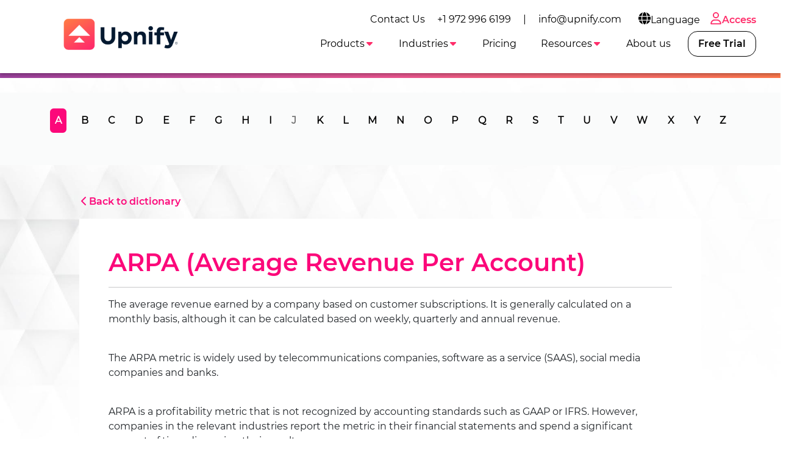

--- FILE ---
content_type: text/html
request_url: https://upnify.com/sales-glossary/arpa.html
body_size: 6293
content:
<!DOCTYPE html><html lang="en"><head><meta charset="UTF-8"><meta name="viewport" content="width=device-width,initial-scale=1"><meta http-equiv="X-UA-Compatible" content="ie=edge"><link rel="icon" href="/img/upnify-short-logo.png"><link href="/css/bootstrap.min.css" rel="stylesheet" async><link rel="stylesheet" href="/css/common.css?v=1.0.4" async><link rel="stylesheet" href="/css/navbar-white.css?v=1.0.4" async><link rel="preconnect" href="https://fonts.gstatic.com"><link rel="preconnect" href="https://fonts.googleapis.com"><link rel="preconnect" href="https://www.googletagmanager.com"><link rel="preconnect" href="https://connect.facebook.net"><meta name="msvalidate.01" content="565E446101B4488616497186A76690D0"><script>dataLayer = [];</script><meta name="facebook-domain-verification" content="9s1ygoef8xxj5vofd83xa7ab0g69c0"><script>(function(w,d,s,l,i){w[l]=w[l]||[];w[l].push({'gtm.start':new Date().getTime(),event:'gtm.js'});var f=d.getElementsByTagName(s)[0],j=d.createElement(s),dl=l!='dataLayer'?'&l='+l:'';j.async=true;j.src='https://www.googletagmanager.com/gtm.js?id='+i+dl;f.parentNode.insertBefore(j,f);})(window,document,'script','dataLayer','GTM-T6DSGB8');</script><script>!function(f,b,e,v,n,t,s)
    {if(f.fbq)return;n=f.fbq=function(){n.callMethod?
    n.callMethod.apply(n,arguments):n.queue.push(arguments)};
    if(!f._fbq)f._fbq=n;n.push=n;n.loaded=!0;n.version='2.0';
    n.queue=[];t=b.createElement(e);t.async=!0;
    t.src=v;s=b.getElementsByTagName(e)[0];
    s.parentNode.insertBefore(t,s)}(window, document,'script',
    'https://connect.facebook.net/en_US/fbevents.js');
    fbq('init', '179140690739942');
    fbq('track', 'PageView');</script><noscript><img height="1" width="1" style="display:none" src="https://www.facebook.com/tr?id=179140690739942&ev=PageView&noscript=1"></noscript><script>(function(w,d,t,r,u)
    {
      var f,n,i;
      w[u]=w[u]||[],f=function()
      {
        var o={ti:"97047137", enableAutoSpaTracking: true};
        o.q=w[u],w[u]=new UET(o),w[u].push("pageLoad")
      },
      n=d.createElement(t),n.src=r,n.async=1,n.onload=n.onreadystatechange=function()
      {
        var s=this.readyState;
        s&&s!=="loaded"&&s!=="complete"||(f(),n.onload=n.onreadystatechange=null)
      },
      i=d.getElementsByTagName(t)[0],i.parentNode.insertBefore(n,i)
    })
    (window,document,"script","//bat.bing.com/bat.js","uetq");</script><script defer="defer" src="/js/lottie-components.js"></script><script src="/js/svg.min.js"></script><script src="/js/web-icons.js"></script><script defer="defer" src="https://accounts.google.com/gsi/client"></script><script defer="defer" type="text/javascript" src="/js/msal-browser.min.js"></script><script defer="defer" src="https://appleid.cdn-apple.com/appleauth/static/jsapi/appleid/1/en_US/appleid.auth.js" integrity="sha384-2EivDslgaF0jlHCO8CX8k7nc0MNzPTNXJUDw3Jl61Cc8pxUIZeGnxXHIrSDYmd2g" crossorigin="anonymous"></script><link rel="stylesheet" href="/css/dictionary.css?v=1.0.4" async><title>ARPA - Sales Glossary - Upnify</title><meta name="description" content="ARPA definition in the context of marketing, sales, CRM & digital strategy."></head><body class="bg-gray-triangles index-white"><noscript><iframe src="https://www.googletagmanager.com/ns.html?id=GTM-T6DSGB8" height="0" width="0" style="display:none;visibility:hidden"></iframe></noscript><main class="jumbotron text-light slash-bg mb-0 header-diccionario h-void"><span class="nav-bar" id="btnMenu"><a class="navbar-brand" loading="lazy" href="/"><img src="/img/logo-upnify-black.webp" alt="Upnify CRM" width="150px" height="55px"> </a><span class="icon-bar"><icon-svg icon="bars" id="icon-bar"></icon-svg></span></span><nav class="main-nav sombra mb-2"><ul class="menu" id="menu0"><li class="menu_item d-none d-lg-block"><div class="d-flex align-items-center">Contact Us <a class="menu_link color-primary-hover" href="tel:+19729966199">+1 972 996 6199</a> | <a class="menu_link color-primary-hover" href="mailto:info@upnify.com">info@upnify.com</a></div></li><li class="menu_item container-submenu"><a href="#" class="menu_link submenu-btn px-2 color-primary-hover"><icon-svg icon="globe" size="lg"></icon-svg>Language</a><ul class="submenu dropdown-menu-right"><li class="menu_item"><a href="/es/" data-lang="es" class="menu_link">Español</a></li><li class="menu_item"><a href="/" data-lang="en" class="menu_link">English</a></li><li class="menu_item"><a href="/pt/" data-lang="pt" class="menu_link">Português</a></li></ul></li><li class="menu_item only-icon"><a class="menu_link f-mb ps-2 pe-0" href="https://suite.upnify.com/?lang=en"><icon-svg icon="user" size="lg"></icon-svg>Access</a></li></ul><ul class="menu" id="menu"><li><a class="navbar-brand" href="/" aria-label="Go back to Upnify®'s main page"><img class="d-none-mob m--10" loading="lazy" src="/img/logo-upnify-black.webp" alt="Upnify Suite" width="200px" style="position: absolute; top: -10px"></a></li><li class="menu_item container-submenu" id="_menu-funciones"><a class="menu_link primary submenu-btn" data-bs-toggle="dropdown" href="#" role="button" aria-haspopup="true" aria-expanded="false">Products<icon-svg icon="caret-down" class="active"></icon-svg></a><ul class="submenu w150"><li class="menu_item"><a href="/upnify-crm.html" class="menu_link">CRM</a></li><li class="menu_item"><a href="/upnify-engage.html" class="menu_link">Engage</a></li><li class="menu_item"><a href="/upnify-connect.html" class="menu_link">Connect</a></li></ul></li><li class="menu_item container-submenu" id="_menu-industrias"><a class="menu_link primary submenu-btn" data-bs-toggle="dropdown" href="#" role="button" aria-haspopup="true" aria-expanded="false">Industries<icon-svg icon="caret-down" class="active"></icon-svg></a><ul class="submenu w150"><li class="menu_item"><a href="/crm-real-estate.html" class="menu_link">Real Estate</a></li><li class="menu_item"><a href="/crm-educational.html" class="menu_link">Education</a></li><li class="menu_item"><a href="/crm-hospitality.html" class="menu_link">Hospitality</a></li><li class="menu_item"><a href="/crm-financial-legal-business-services.html" class="menu_link">Business servicess</a></li><li class="menu_item"><a href="/crm-non-governmental-organizations.html" class="menu_link">Non Profit Organizations (NGOs)</a></li></ul></li><li class="menu_item"><a href="/pricing-en.html" class="menu_link primary">Pricing</a></li><li class="menu_item container-submenu"><a class="menu_link primary submenu-btn" data-bs-toggle="dropdown" href="#" role="button" aria-haspopup="true" aria-expanded="false">Resources<icon-svg icon="caret-down" class="active"></icon-svg></a><ul class="submenu w250"><li class="menu_item"><a href="/blog-en/" class="menu_link primary">Blog</a></li><li class="menu_item"><a href="/sales-glossary/" class="menu_link">Sales Glossary</a></li><li class="menu_item"><a href="/marketing-glossary/" class="menu_link">Marketing Glossary</a></li><li class="menu_item"><a href="/success-cases-en.html" class="menu_link">Success cases</a></li></ul></li><li class="menu_item"><a href="/about-us.html" class="menu_link primary">About us</a></li><li class="nav-item demo ms-lg-2 d-none d-xl-block" id="_menu-btnPruebalo"><a class="nav-link btn btn-pruebalo f-mb" data-bs-toggle="modal" data-bs-target="#signUp" href="#">Free Trial</a></li><li class="menu_item container-submenu d-none d-mob"><a href="#" class="menu_link submenu-btn">Language<icon-svg icon="caret-down" class="active"></icon-svg></a><ul class="submenu dropdown-menu-right"><li class="menu_item"><a href="/es/" data-lang="es" class="menu_link">Español</a></li><li class="menu_item"><a href="/" data-lang="en" class="menu_link">English</a></li><li class="menu_item"><a href="/pt/" data-lang="pt" class="menu_link">Português</a></li></ul></li><li class="nav-item d-xl-none mt-2"><a class="nav-link btn btn-outline-primary f-mb d-none d-989" href="https://suite.upnify.com/?lang=en"><icon-svg icon="user" size="lg"></icon-svg>Access</a></li><li class="nav-item demo d-xl-none mt-2" id="_menu-btnPruebalo"><a class="nav-link btn btn-pruebalo f-mb" href="#" data-bs-toggle="modal" data-bs-target="#signUp">Free Trial</a></li></ul></nav></main><section class="pt-0 mb-5" id="diccionario"><nav class="alphabet mb-5"><div class="hidden-xs py-3" id="nav-alfabeto"><div class="container"><div class="text-center"><ul class="nav-filter slide-in-left scrollAnimate nav nav-tabs" id="dictionaryTabs" role="tablist"><li class="nav-item" role="presentation"><button class="nav-link active" id="a-tab" data-bs-toggle="tab" data-bs-target="#a" type="button" role="tab" aria-controls="a" aria-selected="true">A</button></li><li class="nav-item" role="presentation"><button class="nav-link" id="b-tab" data-bs-toggle="tab" data-bs-target="#b" type="button" role="tab" aria-controls="b" aria-selected="false">B</button></li><li class="nav-item" role="presentation"><button class="nav-link" id="c-tab" data-bs-toggle="tab" data-bs-target="#c" type="button" role="tab" aria-controls="c" aria-selected="false">C</button></li><li class="nav-item" role="presentation"><button class="nav-link" id="d-tab" data-bs-toggle="tab" data-bs-target="#d" type="button" role="tab" aria-controls="d" aria-selected="false">D</button></li><li class="nav-item" role="presentation"><button class="nav-link" id="e-tab" data-bs-toggle="tab" data-bs-target="#e" type="button" role="tab" aria-controls="e" aria-selected="false">E</button></li><li class="nav-item" role="presentation"><button class="nav-link" id="f-tab" data-bs-toggle="tab" data-bs-target="#f" type="button" role="tab" aria-controls="f" aria-selected="false">F</button></li><li class="nav-item" role="presentation"><button class="nav-link" id="g-tab" data-bs-toggle="tab" data-bs-target="#g" type="button" role="tab" aria-controls="g" aria-selected="false">G</button></li><li class="nav-item" role="presentation"><button class="nav-link" id="h-tab" data-bs-toggle="tab" data-bs-target="#h" type="button" role="tab" aria-controls="h" aria-selected="false">H</button></li><li class="nav-item" role="presentation"><button class="nav-link" id="i-tab" data-bs-toggle="tab" data-bs-target="#i" type="button" role="tab" aria-controls="i" aria-selected="false">I</button></li><li class="nav-item" role="presentation"><button disabled="disabled" class="nav-link" id="j-tab" data-bs-toggle="tab" data-bs-target="#j" type="button" role="tab" aria-controls="j" aria-selected="false">J</button></li><li class="nav-item" role="presentation"><button class="nav-link" id="k-tab" data-bs-toggle="tab" data-bs-target="#k" type="button" role="tab" aria-controls="k" aria-selected="false">K</button></li><li class="nav-item" role="presentation"><button class="nav-link" id="l-tab" data-bs-toggle="tab" data-bs-target="#l" type="button" role="tab" aria-controls="l" aria-selected="false">L</button></li><li class="nav-item" role="presentation"><button class="nav-link" id="m-tab" data-bs-toggle="tab" data-bs-target="#m" type="button" role="tab" aria-controls="m" aria-selected="false">M</button></li><li class="nav-item" role="presentation"><button class="nav-link" id="n-tab" data-bs-toggle="tab" data-bs-target="#n" type="button" role="tab" aria-controls="n" aria-selected="false">N</button></li><li class="nav-item" role="presentation"><button class="nav-link" id="o-tab" data-bs-toggle="tab" data-bs-target="#o" type="button" role="tab" aria-controls="o" aria-selected="false">O</button></li><li class="nav-item" role="presentation"><button class="nav-link" id="p-tab" data-bs-toggle="tab" data-bs-target="#p" type="button" role="tab" aria-controls="p" aria-selected="false">P</button></li><li class="nav-item" role="presentation"><button class="nav-link" id="q-tab" data-bs-toggle="tab" data-bs-target="#q" type="button" role="tab" aria-controls="q" aria-selected="false">Q</button></li><li class="nav-item" role="presentation"><button class="nav-link" id="r-tab" data-bs-toggle="tab" data-bs-target="#r" type="button" role="tab" aria-controls="r" aria-selected="false">R</button></li><li class="nav-item" role="presentation"><button class="nav-link" id="s-tab" data-bs-toggle="tab" data-bs-target="#s" type="button" role="tab" aria-controls="s" aria-selected="false">S</button></li><li class="nav-item" role="presentation"><button class="nav-link" id="t-tab" data-bs-toggle="tab" data-bs-target="#t" type="button" role="tab" aria-controls="t" aria-selected="false">T</button></li><li class="nav-item" role="presentation"><button class="nav-link" id="u-tab" data-bs-toggle="tab" data-bs-target="#u" type="button" role="tab" aria-controls="u" aria-selected="false">U</button></li><li class="nav-item" role="presentation"><button class="nav-link" id="v-tab" data-bs-toggle="tab" data-bs-target="#v" type="button" role="tab" aria-controls="v" aria-selected="false">V</button></li><li class="nav-item" role="presentation"><button class="nav-link" id="w-tab" data-bs-toggle="tab" data-bs-target="#w" type="button" role="tab" aria-controls="w" aria-selected="false">W</button></li><li class="nav-item" role="presentation"><button class="nav-link" id="x-tab" data-bs-toggle="tab" data-bs-target="#x" type="button" role="tab" aria-controls="x" aria-selected="false">X</button></li><li class="nav-item" role="presentation"><button class="nav-link" id="y-tab" data-bs-toggle="tab" data-bs-target="#y" type="button" role="tab" aria-controls="y" aria-selected="false">Y</button></li><li class="nav-item" role="presentation"><button class="nav-link" id="z-tab" data-bs-toggle="tab" data-bs-target="#z" type="button" role="tab" aria-controls="z" aria-selected="false">Z</button></li></ul></div></div></div></nav></section><section class="definicion"><div class="container mb-5"><p class="mx-5"><a href="./" class="title-color1"><icon-svg icon="chevron-left"></icon-svg>Back to dictionary</a></p><div class="def-content mx-5 px-5 py-5"><h1 class="title-color1">ARPA (Average Revenue Per Account)</h1><hr><p>The average revenue earned by a company based on customer subscriptions. It is generally calculated on a monthly basis, although it can be calculated based on weekly, quarterly and annual revenue.</p><br><p>The ARPA metric is widely used by telecommunications companies, software as a service (SAAS), social media companies and banks.</p><br><p>ARPA is a profitability metric that is not recognized by accounting standards such as GAAP or IFRS. However, companies in the relevant industries report the metric in their financial statements and spend a significant amount of time discussing their results.</p><br><p>This metric is extremely valuable in providing an overview of a company's profitability on a per account basis. In addition, it reveals which of the company's products or services generate the most and least revenue.</p><br></div><br><p>The <a href="/sales-glossary/">Sales Glossary</a> is a compendium of all the most commonly used terminology in sales strategy. Many of the concepts listed here are used when implementing a CRM system or a digital sales funnel, no matter if they are legacy systems or an online CRM. See also our <a href="/blog-en/">blog</a> that deals with <a href="/blog-en/sales.html">sales techniques</a>, <a href="/blog-en/marketing.html">marketing</a> and <a href="/blog-en/sales.html">sales culture</a>.</p></div></section><section class="ligas-interes"></section><div class="modal fade" id="signUp" tabindex="-1" aria-labelledby="signUpForm" aria-hidden="true"><div class="modal-dialog modal-dialog-centered modal-signup"><div class="modal-content"><div class="modal-header"><h5 class="modal-title" id="exampleModalLabel">Create your account!</h5><button type="button" class="btn-close" data-bs-dismiss="modal" aria-label="Close"></button></div><div class="modal-body"><form id="formSignUp" action="pre-signup-en.html"><div class="row"><div class="form-group col-md-6 col-12"><label for="nombre">First Name</label> <input type="text" class="form-control" id="nombre" data-not-empty="true" required></div><div class="form-group col-md-6 col-12"><label for="apellidos">Last Name</label> <input type="text" class="form-control" id="apellidos" data-not-empty="true" required></div></div><div class="row"><div class="form-group col-md-12 col-12"><label for="correo">Company email</label> <input type="email" class="form-control" id="correo" data-email="true" required></div></div><div class="row"><div class="form-group col-md-6 col-12"><label for="movil">Mobile phone</label> <input type="tel" class="form-control" id="movil" data-phone-number="true" required></div><div class="form-group col-md-6 col-12"><label for="contrasenia">Password</label><div class="input-group"><input type="password" class="form-control" id="contrasenia" data-not-empty="true" required><div class="input-group-append"><span class="input-group-text pointer" id="showPsw"><icon-svg icon="eye"></icon-svg></span><span class="input-group-text pointer d-none" id="hidePsw"><icon-svg icon="eye-shash"></icon-svg></span></div></div></div></div><div class="row" id="cuentaExistente" style="display: none;"><div class="col mt-1 mb-3 text-center"><icon-svg icon="exclamation-circle" class="text-danger"></icon-svg>This account already exists.<br>Please provide a different email or <a id="goAccess" target="_blank" href="https://suite.upnify.com/">login here</a>.</div></div><div class="row"><button type="submit" id="btnCrearCuenta" class="btn btn-signup btn-block btn-lg mx-auto" style="width: 80%;">Create account</button></div></form><div class="row text-center d-none" id="errorMsgGeneric"><p>An error has ocurred. Please, try again later.</p></div><div class="alert alert-info p-2 text-center w-100 d-none" id="msgWait"><icon-svg icon="spinner" class="spin"></icon-svg>One moment, please.</div><div id="verificandoEmailSSO" class="waiting text-center" style="display:none"><p>One moment...</p><p><icon-svg icon="spinner" size="xxl" class="spin"></icon-svg></p></div><div class="row" id="ssoCuentaExistente" style="display: none;"><div class="col mt-1 mb-3 text-center"><icon-svg icon="exclamation-circle" class="text-danger"></icon-svg>The account associated with this email already exists.<br>Please provide a different account or <a id="goAccess" target="_blank" href="https://suite.upnify.com/">login here</a>.</div></div><div class="row my-3 text-md" id="accederCuentasLeyenda"><div class="container text-center">If you like you can access through the following services:</div></div><div class="d-flex align-items-center justify-content-between" id="signUpSso"><div type="button" id="signWithGg"></div><button type="button" id="signWithMicrosoft" class="btn btn-sign-in btn-microsoft"><svg xmlns="http://www.w3.org/2000/svg" width="21" height="21" viewBox="0 0 21 21"><title>MS-SymbolLockup</title><rect x="1" y="1" width="9" height="9" fill="#f25022"/><rect x="1" y="11" width="9" height="9" fill="#00a4ef"/><rect x="11" y="1" width="9" height="9" fill="#7fba00"/><rect x="11" y="11" width="9" height="9" fill="#ffb900"/></svg> Continue with Microsoft</button> <button type="button" id="appleSignIn" class="btn btn-sign-in btn-apple"><icon-svg icon="apple-logo"></icon-svg>Continue with Apple</button></div><div class="row mt-3 text-md" id="beneficiosLeyenda"><div class="container text-center">No credit card needed.</div></div></div></div></div></div><footer><section class="bg-black"><div class="container"><div class="row mt-5"><div class="col-lg-3 col-md-6 col-sm-12 ps-md-5 d-flex flex-column"><div class="text-center"><img src="/img/logo-salesup.png" alt="salesUp" class="img-fluid" style="max-width: 200px;"></div><div class="text-center mt-2 mb-2">Join us to receive sales tips, free trainings and invitations to exclusive events.</div><div class="d-flex justify-content-around mt-2 mb-4 mx-5"><div class="footer-redes"><a href="https://www.instagram.com/upnify/" style="color: #F28C00!important;" target="_blank" rel="noopener" aria-label="Check out Upnify's Instagram profile"><icon-svg icon="instagram" size="lg"></icon-svg></a></div><div class="footer-redes"><a href="https://www.facebook.com/UpnifyCRM" target="_blank" rel="noopener" style="color: #F28C00!important;" aria-label="Check out Upnify's Facebook profile"><icon-svg icon="facebook" size="lg"></icon-svg></a></div></div></div><div class="col-lg-3 col-md-6 col-sm-12 ps-md-5 d-flex flex-column"><p style="font-size: 1.5rem;" class="px-5 px-md-2">Features</p><ul class="px-5 px-md-2"><li><a href="/blog-en/what-should-a-crm-system-have.html">CRM System</a></li><li><a href="/blog-en/choosing-between-crm-and-erp.html">CRM or ERP</a></li><li><a href="/blog-en/learn-more-about-upnify.html">Learn more about Upnify</a></li><li><a href="/functions-en.html">Suite functions</a></li><li><a href="/upnify-connect.html">WhatsApp CRM</a></li><li><a href="/upnify-connect.html">Live Chat Software</a></li></ul></div><div class="col-lg-3 col-md-6 col-sm-12 ps-md-5 d-flex flex-column"><p style="font-size: 1.5rem;" class="px-5 px-md-2">Resources</p><ul class="px-5 px-md-2"><li><a href="/blog-en/automatically-update-your-crm-exchange-rate.html">Automatically Update your CRM Exchange Rate</a></li><li><a href="/blog-en/the-advantages-of-a-crm-.html">The advantages of a CRM</a></li><li><a href="/blog-en/advantages-of-creating-a-database.html">Advantages of Creating a Database</a></li><li><a href="/en/help/">Help Center</a></li><li><a href="/sales-glossary/">Sales Glossary</a></li><li><a href="/security-soc-2.html">Security Compliance</a></li></ul></div><div class="col-lg-3 col-md-6 col-sm-12 ps-md-5 d-flex flex-column"><p style="font-size: 1.5rem;" class="px-5 px-md-2">Developers</p><ul class="px-5 px-md-2"><li><a href="/blog-en/upnify-zapier-integration.html">Upnify Zapier integration</a></li><li><a href="/blog-en/facebook-lead-ads-integration.html">Facebook Lead Ads integration</a></li><li><a href="/blog-en/how-to-use-webhooks-with-upnify.html">How to use Webhooks with Upnify</a></li><li><a href="/blog-en/upnify-crm-connectivity-recommendations.html">Upnify CRM Connectivity Recommendations</a></li></ul></div></div></div><div class="container text-light mt-5 mb-5"><div class="row mx-md-2"><div class="col-sm-6 mb-5 text-center text-sm-start"><p class="px-2">Download Upnify App</p><div class="d-flex justify-content-center justify-content-sm-start"><div class="px-2"><a href="https://apps.apple.com/us/app/upnify-crm/id1609287424" target="_blank"><img src="/img/app-store.png" alt="app store" class="img-fluid" style="width: 120px;height: auto;"></a></div><div class="px-2"><a href="https://play.google.com/store/apps/details?id=com.upnifyapp" target="_blank"><img src="/img/google-play.png" alt="google play" class="img-fluid" style="width: 120px;height: auto;"></a></div></div></div><div class="col-sm-6 mb-5 text-center text-sm-end"><p>Contact us: <a href="tel:+19729966199">+1-972-996-6199</a> | <a href="mailto:info@upnify.com">info@upnify.com</a></p><p class="mb-0">© 2026 UPNIFY, LLC. All rights reserved.</p><p class="mb-0">We hate SPAM and love your <a href="/privacy-notice-en.html">privacy</a>.</p><p class="mb-0">See our <a href="/terms-conditions.html">terms and conditions</a></p></div></div></div></section></footer><script src="/js/utils.min.js"></script><script src="/js/lottie.min.js" defer="defer"></script><script src="/js/bootstrap.bundle.min.js" defer="defer"></script><script src="/js/navbar.min.js" async></script><script src="/js/signup.min.js?v=1.0.4"></script><script src="https://suite.upnify.com/addons/js/suite.min.js?tke=E-62B83098-11FC-4CD3-AA4A-E93DE1C72D6B&tki=P07AP57D3BD67-448F-4D3F-B2ED-2A537D7DDFE6" id="upnifyWAOS" defer="defer"></script></body></html>

--- FILE ---
content_type: text/plain; charset=UTF-8
request_url: https://rt.upnify.com/socket.io/?EIO=4&transport=polling&t=PlfCTL3
body_size: 118
content:
0{"sid":"lY1i-IzWI863XiRzBwMG","upgrades":["websocket"],"pingInterval":25000,"pingTimeout":20000,"maxPayload":1000000}

--- FILE ---
content_type: text/plain; charset=UTF-8
request_url: https://rt.upnify.com/socket.io/?EIO=4&transport=polling&t=PlfCTQd&sid=lY1i-IzWI863XiRzBwMG
body_size: 61
content:
40{"sid":"XdX_McHAN4Vc7AaIBwMH","pid":"4zNhADjwVQYvKku9BwMI"}